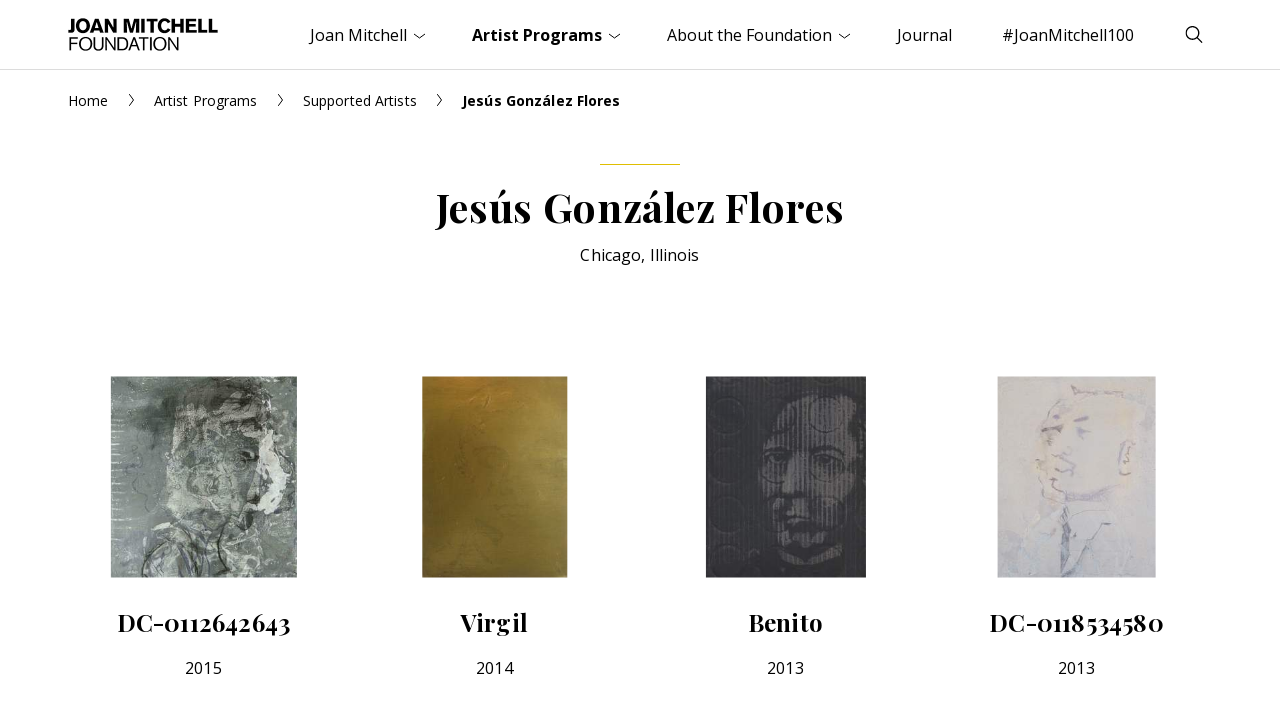

--- FILE ---
content_type: text/html; charset=UTF-8
request_url: https://www.joanmitchellfoundation.org/jes%C3%BAs-gonz%C3%A1lez-flores
body_size: 9011
content:
                <!doctype html>
<html lang="en">

    <head>
                    <!-- Google tag (gtag.js) -->
            <script async src="https://www.googletagmanager.com/gtag/js?id=G-2GM0CPHDBY" type="7cf79737df407228c14daca5-text/javascript"></script>
            <script type="7cf79737df407228c14daca5-text/javascript">
                window.dataLayer = window.dataLayer || [];
                function gtag(){dataLayer.push(arguments);}
                gtag('js', new Date());
                gtag('config', 'G-2GM0CPHDBY');
            </script>
                <meta charset="utf-8">
        <meta name="viewport" content="width=device-width,initial-scale=1.0">
        <link rel="apple-touch-icon" sizes="180x180" href="/apple-touch-icon.png">
        <link rel="icon" type="image/png" sizes="32x32" href="/favicon-32x32.png">
        <link rel="icon" type="image/png" sizes="16x16" href="/favicon-16x16.png">
        <link rel="shortcut icon" href="/favicon.ico">
        <link rel="manifest" href="/site.webmanifest">
        <link rel="stylesheet" href="/assets/main.css?id=aec01962f78d65839cb7">
                        <script src="https://platform-api.sharethis.com/js/sharethis.js#property=646fa16ca660b80019d55d43&product=inline-share-buttons" async="async" type="7cf79737df407228c14daca5-text/javascript"></script>
    <title>Jesús González Flores | Joan Mitchell Foundation</title><meta name="description" content="Jesús González Flores was awarded an MFA Grant upon graduating from School of the Art Institute of Chicago.">
<meta name="referrer" content="no-referrer-when-downgrade">
<meta name="robots" content="all">
<meta content="133626328055" property="fb:profile_id">
<meta content="en_US" property="og:locale">
<meta content="Joan Mitchell Foundation" property="og:site_name">
<meta content="website" property="og:type">
<meta content="https://www.joanmitchellfoundation.org/jesús-gonzález-flores" property="og:url">
<meta content="Jesús González Flores" property="og:title">
<meta content="Jesús González Flores was awarded an MFA Grant upon graduating from School of the Art Institute of Chicago." property="og:description">
<meta content="https://www.joanmitchellfoundation.org/uploads/artwork/mitchell/_1200x630_crop_center-center_82_none/0003-1962-Lucky_Seven-Joan-Mitchell.jpg?mtime=1616614169" property="og:image">
<meta content="1200" property="og:image:width">
<meta content="630" property="og:image:height">
<meta content="https://vimeo.com/joanmitchellfdn" property="og:see_also">
<meta content="https://www.linkedin.com/company/joan-mitchell-foundation" property="og:see_also">
<meta content="https://www.facebook.com/joanmitchellfdn" property="og:see_also">
<meta content="https://www.instagram.com/joanmitchellfdn" property="og:see_also">
<meta name="twitter:card" content="summary_large_image">
<meta name="twitter:site" content="@joanmitchellfdn">
<meta name="twitter:creator" content="@joanmitchellfdn">
<meta name="twitter:title" content="Jesús González Flores">
<meta name="twitter:description" content="Jesús González Flores was awarded an MFA Grant upon graduating from School of the Art Institute of Chicago.">
<meta name="twitter:image" content="https://www.joanmitchellfoundation.org/uploads/artwork/mitchell/_800x418_crop_center-center_82_none/0003-1962-Lucky_Seven-Joan-Mitchell.jpg?mtime=1616614169">
<meta name="twitter:image:width" content="800">
<meta name="twitter:image:height" content="418">
<link href="https://www.joanmitchellfoundation.org/jesús-gonzález-flores" rel="canonical">
<link href="https://www.joanmitchellfoundation.org/" rel="home"></head>

    <body class="jesús-gonzález-flores-is-active artist-programs-is-active">
    
        <header>
            <div class="wrapper cleared">
                <a href="/" class="header-logo"><img src="/assets/images/logo.png" width="300" height="66" alt="Joan Mitchell Foundation"></a>
                <a href="#navigation" class="toggle-menu hamburger hamburger--slider" aria-expanded="false" aria-controls="navigation">
                    <span class="hamburger-box"><span class="hamburger-inner"></span></span>
                    <span class="seo">Menu</span>
                </a>
                <a href="#search-form" class="toggle-search" aria-expanded="false" aria-controls="search-form">
                    <svg class="open" xmlns="http://www.w3.org/2000/svg" width="10" height="10" viewBox="0 0 40 40"><title>Search</title><path d="M26.804 29.01c-2.832 2.34-6.465 3.746-10.426 3.746C7.333 32.756 0 25.424 0 16.378 0 7.333 7.333 0 16.378 0c9.046 0 16.378 7.333 16.378 16.378 0 3.96-1.406 7.594-3.746 10.426l10.534 10.534c.607.607.61 1.59-.004 2.202-.61.61-1.597.61-2.202.004L26.804 29.01zm-10.426.627c7.323 0 13.26-5.936 13.26-13.26 0-7.32-5.937-13.257-13.26-13.257C9.056 3.12 3.12 9.056 3.12 16.378c0 7.323 5.936 13.26 13.258 13.26z"></path></svg>
                    <svg class="close" xmlns="http://www.w3.org/2000/svg" width="10" height="10" viewBox="0 0 20 20"><path d="M8.114 10L.944 2.83 0 1.885 1.886 0l.943.943L10 8.113l7.17-7.17.944-.943L20 1.886l-.943.943-7.17 7.17 7.17 7.17.943.944L18.114 20l-.943-.943-7.17-7.17-7.17 7.17-.944.943L0 18.114l.943-.943L8.113 10z"></path></svg>
                </a>
                                    <nav id="navigation" class="header-nav" aria-hidden="true" aria-label="Main Navigation">
                        <ul>
                                                                                                                                                                    <li id="level1-joan-mitchell" class="level1 has-children">
                                            <a href="https://www.joanmitchellfoundation.org/joan-mitchell" aria-expanded="false" aria-controls="nav-joan-mitchell">Joan Mitchell <svg width="11px" height="6px" viewBox="0 0 11 6" version="1.1" xmlns="http://www.w3.org/2000/svg" xmlns:xlink="http://www.w3.org/1999/xlink"><g stroke="none" stroke-width="1" fill="none" fill-rule="evenodd" stroke-linecap="round" stroke-linejoin="round"><g transform="translate(-1278.000000, -33.000000)" stroke="#000000"><polyline points="1278 34 1283.5 38 1289 34"></polyline></g></g></svg></a>
                                                                                                                        <ul id="nav-joan-mitchell" aria-hidden="true">
                                                                                                    <li class="level2"><a href="https://www.joanmitchellfoundation.org/joan-mitchell">Overview</a></li>
                                                                                                                                                                                                                                                                                                            <li class="level2">
                                                                                                                            <a href="https://www.joanmitchellfoundation.org/joan-mitchell/biography">Biography</a>
                                                                                                                    </li>
                                                                                                                                                                                                                                                                                                                                                                                                                        <li class="level2">
                                                                                                                            <a href="https://www.joanmitchellfoundation.org/joan-mitchell/artwork">Artwork</a>
                                                                                                                    </li>
                                                                                                                                                                                                                                                                                                                                                                                                                                                                                                                            <li class="level2">
                                                                                                                            <a href="https://www.joanmitchellfoundation.org/joan-mitchell/exhibitions-collections">Exhibitions &amp; Public Collections</a>
                                                                                                                    </li>
                                                                                                                                                                                                                                                                                                                                                                                                                        <li class="level2">
                                                                                                                            <a href="https://www.joanmitchellfoundation.org/joan-mitchell/archives-research">Archives &amp; Research</a>
                                                                                                                    </li>
                                                                                                                                                                                                                <li class="level2">
                                                                                                                            <a href="https://www.joanmitchellfoundation.org/joan-mitchell/citations">Books &amp; Media</a>
                                                                                                                    </li>
                                                                                                                                                                                                                <li class="level2">
                                                                                                                            <a href="https://www.joanmitchellfoundation.org/joan-mitchell/rights-reproductions">Rights &amp; Reproductions</a>
                                                                                                                    </li>
                                                                                                                                                                                                                <li class="level2">
                                                                                                                            <a href="https://www.joanmitchellfoundation.org/joan-mitchell/catalogue-raisonne">Catalogue Raisonné</a>
                                                                                                                    </li>
                                                                                                                                                </ul>
                                                                           </li>
                                                                                                                                                                        <li id="level1-artist-programs" class="level1 has-children">
                                            <a href="https://www.joanmitchellfoundation.org/artist-programs" aria-expanded="false" aria-controls="nav-artist-programs">Artist Programs <svg width="11px" height="6px" viewBox="0 0 11 6" version="1.1" xmlns="http://www.w3.org/2000/svg" xmlns:xlink="http://www.w3.org/1999/xlink"><g stroke="none" stroke-width="1" fill="none" fill-rule="evenodd" stroke-linecap="round" stroke-linejoin="round"><g transform="translate(-1278.000000, -33.000000)" stroke="#000000"><polyline points="1278 34 1283.5 38 1289 34"></polyline></g></g></svg></a>
                                                                                                                        <ul id="nav-artist-programs" aria-hidden="true">
                                                                                                    <li class="level2"><a href="https://www.joanmitchellfoundation.org/artist-programs">Overview</a></li>
                                                                                                                                                                                                                                                                <li class="level2"><a href="https://www.joanmitchellfoundation.org/joan-mitchell-fellowship">Joan Mitchell Fellowship</a></li>
                                                                                                            <li class="level2"><a href="https://www.joanmitchellfoundation.org/residencies">Residencies in New Orleans</a></li>
                                                                                                            <li class="level2"><a href="https://www.joanmitchellfoundation.org/creating-a-living-legacy">Creating a Living Legacy (CALL)</a></li>
                                                                                                            <li class="level2"><a href="https://www.joanmitchellfoundation.org/guides">Legacy Planning Guides</a></li>
                                                                                                            <li class="level2"><a href="https://www.joanmitchellfoundation.org/supported-artists">Supported Artists</a></li>
                                                                                                                                                                                                                                                                                                                                                                                                                                                                                                                                                                                                                                                                                                                                                                                                                                                                                                                                                                            </ul>
                                                                           </li>
                                                                                                                                                                        <li id="level1-about" class="level1 has-children">
                                            <a href="https://www.joanmitchellfoundation.org/about" aria-expanded="false" aria-controls="nav-about">About the Foundation <svg width="11px" height="6px" viewBox="0 0 11 6" version="1.1" xmlns="http://www.w3.org/2000/svg" xmlns:xlink="http://www.w3.org/1999/xlink"><g stroke="none" stroke-width="1" fill="none" fill-rule="evenodd" stroke-linecap="round" stroke-linejoin="round"><g transform="translate(-1278.000000, -33.000000)" stroke="#000000"><polyline points="1278 34 1283.5 38 1289 34"></polyline></g></g></svg></a>
                                                                                                                        <ul id="nav-about" aria-hidden="true">
                                                                                                    <li class="level2"><a href="https://www.joanmitchellfoundation.org/about">Overview</a></li>
                                                                                                                                                                                                                                                                                                            <li class="level2">
                                                                                                                            <a href="https://www.joanmitchellfoundation.org/about/joan-mitchell-center">Joan Mitchell Center</a>
                                                                                                                    </li>
                                                                                                                                                                                                                <li class="level2">
                                                                                                                            <a href="https://www.joanmitchellfoundation.org/about/events">Events</a>
                                                                                                                    </li>
                                                                                                                                                                                                                <li class="level2">
                                                                                                                            <a href="https://www.joanmitchellfoundation.org/about/board-staff">Staff &amp; Board</a>
                                                                                                                    </li>
                                                                                                                                                                                                                <li class="level2">
                                                                                                                            <a href="https://www.joanmitchellfoundation.org/about/history">History</a>
                                                                                                                    </li>
                                                                                                                                                                                                                <li class="level2">
                                                                                                                            <a href="https://www.joanmitchellfoundation.org/about/jobs">Jobs</a>
                                                                                                                    </li>
                                                                                                                                                                                                                <li class="level2">
                                                                                                                            <a href="https://www.joanmitchellfoundation.org/about/how-we-work">How We Work</a>
                                                                                                                    </li>
                                                                                                                                                                                                                                                                                                                                                                                                                                                                                                                                                                                                                                <li class="level2">
                                                                                                                            <a href="https://www.joanmitchellfoundation.org/about/strategic-plan-2020-2024">Strategic Plan 2020–2024</a>
                                                                                                                    </li>
                                                                                                                                                </ul>
                                                                           </li>
                                                                                                                                                                        <li id="level1-journal" class="level1">
                                            <a href="https://www.joanmitchellfoundation.org/journal">Journal</a>
                                                                                                                </li>
                                                                                                                                                                        <li id="level1-mitchell100" class="level1">
                                            <a href="https://www.joanmitchellfoundation.org/mitchell100">#JoanMitchell100</a>
                                                                                                                </li>
                                                                                    </ul>
                    </nav>
                            </div><!-- /.wrapper -->
            <div id="search-form" class="header-search" aria-hidden="true" aria-label="Search">
                <div class="wrapper cleared">
                    <form action="#" novalidate>
                        <fieldset>
                            <label for="keywords" class="seo">Search</label>
                            <input type="text" name="keywords" id="keywords" placeholder="Enter your search term...">
                            <button type="submit"><svg xmlns="http://www.w3.org/2000/svg" width="10" height="10" viewBox="0 0 40 40"><title>Search</title><path d="M26.804 29.01c-2.832 2.34-6.465 3.746-10.426 3.746C7.333 32.756 0 25.424 0 16.378 0 7.333 7.333 0 16.378 0c9.046 0 16.378 7.333 16.378 16.378 0 3.96-1.406 7.594-3.746 10.426l10.534 10.534c.607.607.61 1.59-.004 2.202-.61.61-1.597.61-2.202.004L26.804 29.01zm-10.426.627c7.323 0 13.26-5.936 13.26-13.26 0-7.32-5.937-13.257-13.26-13.257C9.056 3.12 3.12 9.056 3.12 16.378c0 7.323 5.936 13.26 13.258 13.26z"></path></svg></button>
                        </fieldset>
                    </form>
                </div><!-- /.wrapper -->
            </div><!-- /.header-search -->
        </header>
        
        <div class="content cleared" role="main">
                        
    <div class="breadcrumb">
    <div class="wrapper cleared">
        <p>

            <a href="/">Home</a>
            <svg width="5px" height="12px" viewBox="0 0 5 12" version="1.1" xmlns="http://www.w3.org/2000/svg" xmlns:xlink="http://www.w3.org/1999/xlink"><g stroke="none" stroke-width="1" fill="none" fill-rule="evenodd" stroke-linecap="round" stroke-linejoin="round"><g transform="translate(-68.000000, -24.000000)" stroke="#000000"><g transform="translate(70.500000, 30.000000) scale(-1, 1) translate(-70.500000, -30.000000) translate(68.000000, 24.000000)"><polyline points="4.5 0.5 0.5 6 4.5 11.5"></polyline></g></g></g></svg>
            
            
            
                                                                                            <a href="https://www.joanmitchellfoundation.org/artist-programs">Artist Programs</a>
                        <svg width="5px" height="12px" viewBox="0 0 5 12" version="1.1" xmlns="http://www.w3.org/2000/svg" xmlns:xlink="http://www.w3.org/1999/xlink"><g stroke="none" stroke-width="1" fill="none" fill-rule="evenodd" stroke-linecap="round" stroke-linejoin="round"><g transform="translate(-68.000000, -24.000000)" stroke="#000000"><g transform="translate(70.500000, 30.000000) scale(-1, 1) translate(-70.500000, -30.000000) translate(68.000000, 24.000000)"><polyline points="4.5 0.5 0.5 6 4.5 11.5"></polyline></g></g></g></svg>
                                                                                    <a href="https://www.joanmitchellfoundation.org/supported-artists">Supported Artists</a>
                        <svg width="5px" height="12px" viewBox="0 0 5 12" version="1.1" xmlns="http://www.w3.org/2000/svg" xmlns:xlink="http://www.w3.org/1999/xlink"><g stroke="none" stroke-width="1" fill="none" fill-rule="evenodd" stroke-linecap="round" stroke-linejoin="round"><g transform="translate(-68.000000, -24.000000)" stroke="#000000"><g transform="translate(70.500000, 30.000000) scale(-1, 1) translate(-70.500000, -30.000000) translate(68.000000, 24.000000)"><polyline points="4.5 0.5 0.5 6 4.5 11.5"></polyline></g></g></g></svg>
                                                            
                        
                        
                                                                    
                        
            
                            <strong>Jesús González Flores</strong>
            
        </p>
    </div><!-- /.wrapper -->
</div><!-- /.breadcrumb -->    
    <div class="page-title">
        <div class="wrapper cleared">
            <h1>Jesús González Flores</h1>
                                                <div class="intro">
                        <p>
                            Chicago, Illinois
                                                    </p>
                    </div><!-- /.intro -->
                                    </div><!-- /.wrapper -->
    </div><!-- /.page-title -->
    
        <div class="module module--cards">
        <div class="wrapper cleared">
            <div class="cards">
                                                                                <div class="card artwork row4">
                            <a href="/uploads/artwork/supported-artists/JMCAIR-2016-1-GonzalezFlores_J_image3.jpg" class="lightbox card-link" title="Jesús González Flores, <em>DC-0112642643</em>, 2015. Oil, crayon, acrylic on black fabric, 24 x 20 inches. ">
                                <figure>
                                                                            <img class="js-lazy-load lazyload"
                                            src="[data-uri]" 
                                            data-src="/uploads/artwork/supported-artists/_AUTOx300_crop_center-center_65_none/JMCAIR-2016-1-GonzalezFlores_J_image3.jpg"
                                            data-srcset="
                                                /uploads/artwork/supported-artists/_AUTOx300_crop_center-center_65_none/JMCAIR-2016-1-GonzalezFlores_J_image3.jpg 1x,
                                                /uploads/artwork/supported-artists/_AUTOx600_crop_center-center_65_none/JMCAIR-2016-1-GonzalezFlores_J_image3.jpg 2x
                                            "
                                            alt=""
                                        >
                                                                    </figure>
                                <div class="text">
                                                                                                                <h2>DC-0112642643</h2>
                                                                                                                <p>
                                            2015
                                                                                                                                                                                </p>
                                                                    </div><!-- /.text -->
                            </a>
                        </div><!-- /.card -->
                                                                                                    <div class="card artwork row4">
                            <a href="/uploads/artwork/supported-artists/JMCAIR-2016-1-gonzalezFlores_J_image6.jpg" class="lightbox card-link" title="Jesús González Flores, <em>Virgil</em>, 2014. Oil &amp; acrylic on cardboard, 14 x 10 inches. ">
                                <figure>
                                                                            <img class="js-lazy-load lazyload"
                                            src="[data-uri]" 
                                            data-src="/uploads/artwork/supported-artists/_AUTOx300_crop_center-center_65_none/JMCAIR-2016-1-gonzalezFlores_J_image6.jpg"
                                            data-srcset="
                                                /uploads/artwork/supported-artists/_AUTOx300_crop_center-center_65_none/JMCAIR-2016-1-gonzalezFlores_J_image6.jpg 1x,
                                                /uploads/artwork/supported-artists/_AUTOx600_crop_center-center_65_none/JMCAIR-2016-1-gonzalezFlores_J_image6.jpg 2x
                                            "
                                            alt=""
                                        >
                                                                    </figure>
                                <div class="text">
                                                                                                                <h2>Virgil</h2>
                                                                                                                <p>
                                            2014
                                                                                                                                                                                </p>
                                                                    </div><!-- /.text -->
                            </a>
                        </div><!-- /.card -->
                                                                                                    <div class="card artwork row4">
                            <a href="/uploads/artwork/supported-artists/JMCAIR-2016-1-GonzalezFlores_J_image5.jpg" class="lightbox card-link" title="Jesús González Flores, <em>Benito</em>, 2013. Oil on cardboard, 13 x 12 inches. ">
                                <figure>
                                                                            <img class="js-lazy-load lazyload"
                                            src="[data-uri]" 
                                            data-src="/uploads/artwork/supported-artists/_AUTOx300_crop_center-center_65_none/JMCAIR-2016-1-GonzalezFlores_J_image5.jpg"
                                            data-srcset="
                                                /uploads/artwork/supported-artists/_AUTOx300_crop_center-center_65_none/JMCAIR-2016-1-GonzalezFlores_J_image5.jpg 1x,
                                                /uploads/artwork/supported-artists/_AUTOx600_crop_center-center_65_none/JMCAIR-2016-1-GonzalezFlores_J_image5.jpg 2x
                                            "
                                            alt=""
                                        >
                                                                    </figure>
                                <div class="text">
                                                                                                                <h2>Benito</h2>
                                                                                                                <p>
                                            2013
                                                                                                                                                                                </p>
                                                                    </div><!-- /.text -->
                            </a>
                        </div><!-- /.card -->
                                                                                                    <div class="card artwork row4">
                            <a href="/uploads/artwork/supported-artists/JMCAIR-2016-1-GonzalezFlores_J_image1.jpg" class="lightbox card-link" title="Jesús González Flores, <em>DC-0118534580</em>, 2013. Oil, graphite, crayon &amp; acrylic on cheesecloth, 12 x 9 inches. ">
                                <figure>
                                                                            <img class="js-lazy-load lazyload"
                                            src="[data-uri]" 
                                            data-src="/uploads/artwork/supported-artists/_AUTOx300_crop_center-center_65_none/JMCAIR-2016-1-GonzalezFlores_J_image1.jpg"
                                            data-srcset="
                                                /uploads/artwork/supported-artists/_AUTOx300_crop_center-center_65_none/JMCAIR-2016-1-GonzalezFlores_J_image1.jpg 1x,
                                                /uploads/artwork/supported-artists/_AUTOx600_crop_center-center_65_none/JMCAIR-2016-1-GonzalezFlores_J_image1.jpg 2x
                                            "
                                            alt=""
                                        >
                                                                    </figure>
                                <div class="text">
                                                                                                                <h2>DC-0118534580</h2>
                                                                                                                <p>
                                            2013
                                                                                                                                                                                </p>
                                                                    </div><!-- /.text -->
                            </a>
                        </div><!-- /.card -->
                                                                                                    <div class="card artwork row4">
                            <a href="/uploads/artwork/supported-artists/MFA2009-Flores-8-8161.jpg" class="lightbox card-link" title="Jesús González Flores, <em>8161</em>, 2009. Oil on linen, 30 x 24 inches. ">
                                <figure>
                                                                            <img class="js-lazy-load lazyload"
                                            src="[data-uri]" 
                                            data-src="/uploads/artwork/supported-artists/_AUTOx300_crop_center-center_65_none/MFA2009-Flores-8-8161.jpg"
                                            data-srcset="
                                                /uploads/artwork/supported-artists/_AUTOx300_crop_center-center_65_none/MFA2009-Flores-8-8161.jpg 1x,
                                                /uploads/artwork/supported-artists/_AUTOx600_crop_center-center_65_none/MFA2009-Flores-8-8161.jpg 2x
                                            "
                                            alt=""
                                        >
                                                                    </figure>
                                <div class="text">
                                                                                                                <h2>8161</h2>
                                                                                                                <p>
                                            2009
                                                                                                                                                                                </p>
                                                                    </div><!-- /.text -->
                            </a>
                        </div><!-- /.card -->
                                                                                                    <div class="card artwork row4">
                            <a href="/uploads/artwork/supported-artists/MFA2009-Flores-7-7522.jpg" class="lightbox card-link" title="Jesús González Flores, <em>7522</em>, 2009. Oil on linen, 30 x 24 inches. ">
                                <figure>
                                                                            <img class="js-lazy-load lazyload"
                                            src="[data-uri]" 
                                            data-src="/uploads/artwork/supported-artists/_AUTOx300_crop_center-center_65_none/MFA2009-Flores-7-7522.jpg"
                                            data-srcset="
                                                /uploads/artwork/supported-artists/_AUTOx300_crop_center-center_65_none/MFA2009-Flores-7-7522.jpg 1x,
                                                /uploads/artwork/supported-artists/_AUTOx600_crop_center-center_65_none/MFA2009-Flores-7-7522.jpg 2x
                                            "
                                            alt=""
                                        >
                                                                    </figure>
                                <div class="text">
                                                                                                                <h2>7522</h2>
                                                                                                                <p>
                                            2009
                                                                                                                                                                                </p>
                                                                    </div><!-- /.text -->
                            </a>
                        </div><!-- /.card -->
                                                                                                    <div class="card artwork row4">
                            <a href="/uploads/artwork/supported-artists/MFA2009-Flores-4-4577.jpg" class="lightbox card-link" title="Jesús González Flores, <em>4577</em>, 2009. Oil on linen, 30 x 24 inches. ">
                                <figure>
                                                                            <img class="js-lazy-load lazyload"
                                            src="[data-uri]" 
                                            data-src="/uploads/artwork/supported-artists/_AUTOx300_crop_center-center_65_none/MFA2009-Flores-4-4577.jpg"
                                            data-srcset="
                                                /uploads/artwork/supported-artists/_AUTOx300_crop_center-center_65_none/MFA2009-Flores-4-4577.jpg 1x,
                                                /uploads/artwork/supported-artists/_AUTOx600_crop_center-center_65_none/MFA2009-Flores-4-4577.jpg 2x
                                            "
                                            alt=""
                                        >
                                                                    </figure>
                                <div class="text">
                                                                                                                <h2>4577</h2>
                                                                                                                <p>
                                            2009
                                                                                                                                                                                </p>
                                                                    </div><!-- /.text -->
                            </a>
                        </div><!-- /.card -->
                                                                                                    <div class="card artwork row4">
                            <a href="/uploads/artwork/supported-artists/MFA2009-Flores-1-1191.jpg" class="lightbox card-link" title="Jesús González Flores, <em>1191</em>, 2009. Oil on linen, 30 x 24 inches. ">
                                <figure>
                                                                            <img class="js-lazy-load lazyload"
                                            src="[data-uri]" 
                                            data-src="/uploads/artwork/supported-artists/_AUTOx300_crop_center-center_65_none/MFA2009-Flores-1-1191.jpg"
                                            data-srcset="
                                                /uploads/artwork/supported-artists/_AUTOx300_crop_center-center_65_none/MFA2009-Flores-1-1191.jpg 1x,
                                                /uploads/artwork/supported-artists/_AUTOx600_crop_center-center_65_none/MFA2009-Flores-1-1191.jpg 2x
                                            "
                                            alt=""
                                        >
                                                                    </figure>
                                <div class="text">
                                                                                                                <h2>1191</h2>
                                                                                                                <p>
                                            2009
                                                                                                                                                                                </p>
                                                                    </div><!-- /.text -->
                            </a>
                        </div><!-- /.card -->
                                                </div><!-- /.cards -->
            <p class="caption">Artworks shown are selected from works submitted by the artist in their grant or residency application. All works are copyright of the artist or artist’s estate.</p>
        </div><!-- /.wrapper -->
    </div><!-- /.module-cards -->

        <div class="module module--striped module--artist two-cols no-photo">
        <div class="wrapper cleared">

            <h2 class="module-title">About Jesús González Flores</h2>

                        
            <div class="right">
    <div class="slimmed">
    
                    <div class="module module--text">
                <p>Jesús González Flores was awarded an MFA Grant upon graduating from School of the Art Institute of Chicago.</p>
            </div><!-- /.module-text -->
                
                    <div class="module module--tombstones people centered">
                <div class="tombstones">
                                            <div class="tombstone">
                            <h2 class="h4">Program Participation</h2>
                                                                                                <p>MFA Grant, 2009</p>
                                                                                                                                <p>Joan Mitchell Center Residency, 2016</p>
                                                                                    </div><!-- /.tombstone -->
                                                        </div><!-- /.tombstones -->
            </div><!-- /.module-tombstones -->
                
            
    </div><!-- /.slimmed -->                
</div><!-- /.right -->            
        </div><!-- /.wrapper -->
    </div><!-- /.two-cols -->

        <div class="module module--cards module--striped">
        <div class="wrapper cleared">
            <h2 class="module-title">Related Journal Entries</h2>
            <div class="cards">
                                    <div class="card">
                        <a href="https://www.joanmitchellfoundation.org/journal/announcing-the-joan-mitchell-center-2016-artists-in-residence" class="card-link">
                                                                                        <figure>
                                    <img class="js-lazy-load lazyload"
                                        src="[data-uri]" 
                                        data-src="/uploads/journal/_300x300_crop_center-center_65_none/JMC-AIR-2016-Thumbnailsupdate.png"
                                        data-srcset="
                                            /uploads/journal/_300x300_crop_center-center_65_none/JMC-AIR-2016-Thumbnailsupdate.png 1x,
                                            /uploads/journal/_600x600_crop_center-center_65_none/JMC-AIR-2016-Thumbnailsupdate.png 2x
                                        "
                                        alt=""
                                    >
                                </figure>
                                                        <div class="text">
                                <p class="caption"><time datetime="2016-02-15">February 15, 2016</time></p>
                                <h3>Announcing the Joan Mitchell Center 2016 Artists-in-Residence</h3>
                                <p class="caption">
                                                                            The Joan Mitchell Center on Bayou Road is pleased to announce the artists select...
                                                                    </p>
                            </div><!-- /.text -->
                        </a>
                    </div><!-- /.card -->
                            </div><!-- /.cards -->
        </div><!-- /.wrapper -->
    </div><!-- /.module-cards -->
    
        </div><!-- /.content --> 
        
        <footer id="footer">
            <div class="wrapper cleared">
                <a href="/" class="footer-logo"><img src="/assets/images/logo.png" width="300" height="66" alt="Joan Mitchell Foundation"></a>
                <div class="footer-nav-flex">
                                            <nav class="footer-nav" aria-label="Footer Navigation">
                            <ul>
                                                                                                                                                                                        <li class="level1">
                                                <a href="https://www.joanmitchellfoundation.org/joan-mitchell">Joan Mitchell <svg width="6px" height="10px" viewBox="0 0 6 10" version="1.1" xmlns="http://www.w3.org/2000/svg" xmlns:xlink="http://www.w3.org/1999/xlink"><g stroke="none" stroke-width="1" fill="none" fill-rule="evenodd" stroke-linecap="round" stroke-linejoin="round"><g transform="translate(-124.000000, -112.000000)" stroke="#000000"><g transform="translate(125.000000, 112.000000)"><polyline points="0 0 4 5 0 10"></polyline></g></g></g></svg></a>
                                                                                                                                    <ul>
                                                                                                                                                                                                                                                                                <li class="level2">
                                                                                                                                    <a href="https://www.joanmitchellfoundation.org/joan-mitchell/biography">Biography</a>
                                                                                                                            </li>
                                                                                                                                                                                                                                                                                                                                                                                                                                                        <li class="level2">
                                                                                                                                    <a href="https://www.joanmitchellfoundation.org/joan-mitchell/artwork">Artwork</a>
                                                                                                                            </li>
                                                                                                                                                                                                                                                                                                                                                                                                                                                                                                                                                                    <li class="level2">
                                                                                                                                    <a href="https://www.joanmitchellfoundation.org/joan-mitchell/exhibitions-collections">Exhibitions &amp; Public Collections</a>
                                                                                                                            </li>
                                                                                                                                                                                                                                                                                                                                                                                                                                                        <li class="level2">
                                                                                                                                    <a href="https://www.joanmitchellfoundation.org/joan-mitchell/archives-research">Archives &amp; Research</a>
                                                                                                                            </li>
                                                                                                                                                                                                                                <li class="level2">
                                                                                                                                    <a href="https://www.joanmitchellfoundation.org/joan-mitchell/citations">Books &amp; Media</a>
                                                                                                                            </li>
                                                                                                                                                                                                                                <li class="level2">
                                                                                                                                    <a href="https://www.joanmitchellfoundation.org/joan-mitchell/rights-reproductions">Rights &amp; Reproductions</a>
                                                                                                                            </li>
                                                                                                                                                                                                                                <li class="level2">
                                                                                                                                    <a href="https://www.joanmitchellfoundation.org/joan-mitchell/catalogue-raisonne">Catalogue Raisonné</a>
                                                                                                                            </li>
                                                                                                                                                            </ul>
                                                                                   </li>
                                                                                                                                                                                            <li class="level1">
                                                <a href="https://www.joanmitchellfoundation.org/artist-programs">Artist Programs <svg width="6px" height="10px" viewBox="0 0 6 10" version="1.1" xmlns="http://www.w3.org/2000/svg" xmlns:xlink="http://www.w3.org/1999/xlink"><g stroke="none" stroke-width="1" fill="none" fill-rule="evenodd" stroke-linecap="round" stroke-linejoin="round"><g transform="translate(-124.000000, -112.000000)" stroke="#000000"><g transform="translate(125.000000, 112.000000)"><polyline points="0 0 4 5 0 10"></polyline></g></g></g></svg></a>
                                                                                                                                    <ul>
                                                                                                                                                                                                                                <li class="level2"><a href="https://www.joanmitchellfoundation.org/joan-mitchell-fellowship">Joan Mitchell Fellowship</a></li>
                                                                                                                    <li class="level2"><a href="https://www.joanmitchellfoundation.org/residencies">Residencies in New Orleans</a></li>
                                                                                                                    <li class="level2"><a href="https://www.joanmitchellfoundation.org/creating-a-living-legacy">Creating a Living Legacy (CALL)</a></li>
                                                                                                                    <li class="level2"><a href="https://www.joanmitchellfoundation.org/guides">Legacy Planning Guides</a></li>
                                                                                                                    <li class="level2"><a href="https://www.joanmitchellfoundation.org/supported-artists">Supported Artists</a></li>
                                                                                                                                                                                                                                                                                                                                                                                                                                                                                                                                                                                                                                                                                                                                                                                                                                                                                                                                                                                                                                                        </ul>
                                                                                   </li>
                                                                                                                                                                                            <li class="level1">
                                                <a href="https://www.joanmitchellfoundation.org/about">About the Foundation <svg width="6px" height="10px" viewBox="0 0 6 10" version="1.1" xmlns="http://www.w3.org/2000/svg" xmlns:xlink="http://www.w3.org/1999/xlink"><g stroke="none" stroke-width="1" fill="none" fill-rule="evenodd" stroke-linecap="round" stroke-linejoin="round"><g transform="translate(-124.000000, -112.000000)" stroke="#000000"><g transform="translate(125.000000, 112.000000)"><polyline points="0 0 4 5 0 10"></polyline></g></g></g></svg></a>
                                                                                                                                    <ul>
                                                                                                                                                                                                                                                                                <li class="level2">
                                                                                                                                    <a href="https://www.joanmitchellfoundation.org/about/joan-mitchell-center">Joan Mitchell Center</a>
                                                                                                                            </li>
                                                                                                                                                                                                                                <li class="level2">
                                                                                                                                    <a href="https://www.joanmitchellfoundation.org/about/events">Events</a>
                                                                                                                            </li>
                                                                                                                                                                                                                                <li class="level2">
                                                                                                                                    <a href="https://www.joanmitchellfoundation.org/about/board-staff">Staff &amp; Board</a>
                                                                                                                            </li>
                                                                                                                                                                                                                                <li class="level2">
                                                                                                                                    <a href="https://www.joanmitchellfoundation.org/about/history">History</a>
                                                                                                                            </li>
                                                                                                                                                                                                                                <li class="level2">
                                                                                                                                    <a href="https://www.joanmitchellfoundation.org/about/jobs">Jobs</a>
                                                                                                                            </li>
                                                                                                                                                                                                                                <li class="level2">
                                                                                                                                    <a href="https://www.joanmitchellfoundation.org/about/how-we-work">How We Work</a>
                                                                                                                            </li>
                                                                                                                                                                                                                                                                                                                                                                                                                                                                                                                                                                                                                                                                                <li class="level2">
                                                                                                                                    <a href="https://www.joanmitchellfoundation.org/about/strategic-plan-2020-2024">Strategic Plan 2020–2024</a>
                                                                                                                            </li>
                                                                                                                                                            </ul>
                                                                                   </li>
                                                                                                </ul>
                        </nav>
                        <div class="footer-contact">
                                                                                        <p><a href="https://www.joanmitchellfoundation.org/contact">Contact <svg width="6px" height="10px" viewBox="0 0 6 10" version="1.1" xmlns="http://www.w3.org/2000/svg" xmlns:xlink="http://www.w3.org/1999/xlink"><g stroke="none" stroke-width="1" fill="none" fill-rule="evenodd" stroke-linecap="round" stroke-linejoin="round"><g transform="translate(-124.000000, -112.000000)" stroke="#000000"><g transform="translate(125.000000, 112.000000)"><polyline points="0 0 4 5 0 10"></polyline></g></g></g></svg></a></p>
                                                                                                                    <p>
                                    Joan Mitchell Foundation<br>
                                    137 W. 25th Street, 2nd Floor<br>
                                    New York, NY 10001
                                                                            <br><a href="tel:(212)524-0100">(212) 524-0100</a>
                                                                                                                <br><a href="/cdn-cgi/l/email-protection#d1b8bfb7be91bbbeb0bfbcb8a5b2b9b4bdbdb7bea4bfb5b0a5b8bebfffbea3b6"><span class="__cf_email__" data-cfemail="a8c1c6cec7e8c2c7c9c6c5c1dccbc0cdc4c4cec7ddc6ccc9dcc1c7c686c7dacf">[email&#160;protected]</span></a>
                                                                                                                <br>Office hours: Monday–Friday, 10am–6pm ET
                                                                    </p>
                                                                                                                    <p>
                                    Joan Mitchell Center<br>
                                    2275 Bayou Road<br>
                                    New Orleans, LA 70119
                                                                            <br><a href="tel:(504)940-2500">(504) 940-2500</a>
                                                                                                                <br><a href="/cdn-cgi/l/email-protection#7811161e17381217191615110c1b101d14141b1d160c1d0a56170a1f"><span class="__cf_email__" data-cfemail="90f9fef6ffd0fafff1fefdf9e4f3f8f5fcfcf3f5fee4f5e2beffe2f7">[email&#160;protected]</span></a>
                                                                                                                <br>Office hours: Monday–Friday, 9am–5pm CT
                                                                    </p>
                                                                                                                    <ul class="webacc">
                                    <li class="level2"><a href="https://www.joanmitchellfoundation.org/accessibility">Accessibility</a></li>
                                </ul>
                                                    </div><!-- /.footer-contact -->
                                    </div><!-- /.footer-nav-flex -->
                <div class="footer-end">
                    <ul class="footer-social">
                                                    <li>
                                <a href="https://www.instagram.com/joanmitchellfdn">
                                    <svg width="15px" height="15px" viewBox="0 0 15 15" version="1.1" xmlns="http://www.w3.org/2000/svg" xmlns:xlink="http://www.w3.org/1999/xlink"><title>Instagram</title><g stroke="none" stroke-width="1" fill="none" fill-rule="evenodd"><g transform="translate(-274.000000, -1479.000000)" fill="#00ac6f" fill-rule="nonzero"><g transform="translate(274.000000, 1479.000000)"><path d="M7.5,1.35 C9.5,1.35 9.7395,1.3575 10.5305,1.3935 C11.3597866,1.36523794 12.167852,1.65890075 12.7855,2.213 C13.3395993,2.83064796 13.6332621,3.63871341 13.605,4.468 C13.641,5.2605 13.65,5.5 13.65,7.5 C13.65,9.5 13.6425,9.7395 13.6065,10.5305 C13.6347621,11.3597866 13.3410993,12.167852 12.787,12.7855 C12.1693793,13.3396447 11.3612949,13.6333144 10.532,13.605 C9.741,13.641 9.504,13.6485 7.5015,13.6485 C5.499,13.6485 5.262,13.641 4.471,13.605 C3.64171341,13.6332621 2.83364796,13.3395993 2.216,12.7855 C1.66185533,12.1678793 1.36818564,11.3597949 1.3965,10.5305 C1.359,9.7395 1.35,9.5025 1.35,7.5 C1.35,5.4975 1.3575,5.2605 1.3935,4.4695 C1.36523794,3.64021341 1.65890075,2.83214796 2.213,2.2145 C2.83102641,1.66003547 3.6397009,1.36634668 4.4695,1.395 C5.2605,1.359 5.5,1.35 7.5,1.35 M7.5,0 C5.4635,0 5.208,0.0085 4.4075,0.045 C3.23957139,0.0240541399 2.10951391,0.459395333 1.2575,1.2585 C0.458258474,2.11042799 0.0228950145,3.24054328 0.044,4.4085 C0.0085,5.208 0,5.4635 0,7.5 C0,9.5365 0.0085,9.792 0.045,10.5925 C0.0240541399,11.7604286 0.459395333,12.8904861 1.2585,13.7425 C2.11042799,14.5417415 3.24054328,14.977105 4.4085,14.956 C5.2085,14.9925 5.4645,15.001 7.501,15.001 C9.5375,15.001 9.793,14.9925 10.5935,14.956 C11.7614286,14.9769459 12.8914861,14.5416047 13.7435,13.7425 C14.5427415,12.890572 14.978105,11.7604567 14.957,10.5925 C14.9935,9.7925 15.002,9.5365 15.002,7.5 C15.002,5.4635 14.9935,5.208 14.957,4.4075 C14.9779459,3.23957139 14.5426047,2.10951391 13.7435,1.2575 C12.891572,0.458258474 11.7614567,0.0228950145 10.5935,0.044 C9.792,0.0085 9.5365,0 7.5,0 Z"></path><path d="M7.5,3.65 C5.37370371,3.65 3.65,5.37370371 3.65,7.5 C3.65,9.62629629 5.37370371,11.35 7.5,11.35 C9.62629629,11.35 11.35,9.62629629 11.35,7.5 C11.35,5.37370371 9.62629629,3.65 7.5,3.65 Z M7.5,10 C6.11928813,10 5,8.88071187 5,7.5 C5,6.11928813 6.11928813,5 7.5,5 C8.88071187,5 10,6.11928813 10,7.5 C10,8.16304122 9.7366079,8.79892601 9.26776695,9.26776695 C8.79892601,9.7366079 8.16304122,10 7.5,10 Z"></path><circle cx="11.5035" cy="3.4965" r="1"></circle></g></g></g></svg>
                                </a>
                            </li>
                                                                            <li>
                                <a href="https://www.facebook.com/joanmitchellfdn">
                                    <svg width="8px" height="15px" viewBox="0 0 8 15" version="1.1" xmlns="http://www.w3.org/2000/svg" xmlns:xlink="http://www.w3.org/1999/xlink"><title>Facebook</title><g stroke="none" stroke-width="1" fill="none" fill-rule="evenodd"><g transform="translate(-89.000000, -1479.000000)" fill="#00ac6f" fill-rule="nonzero"><g transform="translate(89.000000, 1479.000000)"><path d="M2.23109,15 L2.23109,8.5 L0,8.5 L0,5.5 L2.23109,5.5 L2.23109,3.40499 C2.23109,1.122885 3.67583,0 5.711625,0 C6.68679,0 7.5249,0.0726 7.769145,0.105055 L7.769145,2.48999 L6.35721,2.49063 C5.250035,2.490635 5,3.01675 5,3.788785 L5,5.5 L8,5.5 L7,8.5 L5,8.5 L5,15 L2.23109,15 Z"></path></g></g></g></svg>
                                </a>
                            </li>
                                                                                                    <li>
                                <a href="https://www.linkedin.com/company/joan-mitchell-foundation">
                                    <svg xmlns="http://www.w3.org/2000/svg" width="24" height="24" viewBox="0 0 24 24"><path d="M4.98 3.5c0 1.381-1.11 2.5-2.48 2.5s-2.48-1.119-2.48-2.5c0-1.38 1.11-2.5 2.48-2.5s2.48 1.12 2.48 2.5zm.02 4.5h-5v16h5v-16zm7.982 0h-4.968v16h4.969v-8.399c0-4.67 6.029-5.052 6.029 0v8.399h4.988v-10.131c0-7.88-8.922-7.593-11.018-3.714v-2.155z"/></svg>
                                </a>
                            </li>
                                                
                                                    <li>
                                <a href="https://vimeo.com/joanmitchellfdn">
                                    <svg width="16px" height="15px" viewBox="0 0 16 15" version="1.1" xmlns="http://www.w3.org/2000/svg" xmlns:xlink="http://www.w3.org/1999/xlink"><title>Vimeo</title><g stroke="none" stroke-width="1" fill="none" fill-rule="evenodd"><g transform="translate(-271.000000, -1570.000000)" fill="#00ac6f" fill-rule="nonzero"><g transform="translate(271.000000, 1570.000000)"><path d="M16,3.6 C15.9333333,5.13333333 14.8666667,7.26666667 12.7333333,10 C10.5333333,12.8 8.73333333,14.2666667 7.2,14.2666667 C6.26666667,14.2666667 5.46666667,13.4 4.8,11.6666667 C4.4,10.0666667 3.93333333,8.53333333 3.53333333,6.93333333 C3.06666667,5.2 2.53333333,4.33333333 2,4.33333333 C1.86666667,4.33333333 1.46666667,4.6 0.733333333,5.06666667 L0,4.13333333 C0.8,3.46666667 1.6,2.73333333 2.33333333,2.06666667 C3.4,1.13333333 4.2,0.666666667 4.73333333,0.6 C6,0.466666667 6.73333333,1.33333333 7,3.13333333 C7.33333333,5.06666667 7.53333333,6.33333333 7.66666667,6.8 C8,8.4 8.4,9.26666667 8.86666667,9.26666667 C9.2,9.26666667 9.73333333,8.73333333 10.4,7.66666667 C11.0666667,6.6 11.4,5.8 11.4666667,5.26666667 C11.5333333,4.33333333 11.2,3.86666667 10.4,3.86666667 C10,3.86666667 9.6,3.93333333 9.2,4.13333333 C10,1.53333333 11.4666667,0.333333333 13.7333333,0.4 C15.3333333,0.466666667 16.0666667,1.53333333 16,3.6 Z"></path></g></g></g></svg>
                                </a>
                            </li>
                                            </ul>
                    <div class="ctct-inline-form">
                        <form class="js-cm-form" id="subForm" action="https://www.createsend.com/t/subscribeerror?description=" method="post" data-id="191722FC90141D02184CB1B62AB3DC2609CD94C99A1A350CD4D2F6359EED7E34EC6F7B38C5F5F2A507FB6787ED0D6F758C89B0071A7B0F5AF2CEC265228E51C5">
                            <div class="ctct-form-field">
                                <div>
                                    <label for="fieldEmail" class="ctct-form-text">Enter your email to sign-up for our e-newsletter.</label>
                                    <input autocomplete="Email" aria-label="Email" class="js-cm-email-input qa-input-email" id="fieldEmail" maxlength="200" name="cm-jufljh-jufljh" required="" type="email">
                                </div>
                            </div><!-- /.ctct-form-field -->
                            <fieldset style="position:absolute;top:-9999px;left:-9999px;">
                                <input id="1924121" name="cm-fo-jhillui" type="checkbox" value="1924121" checked="checked"> <!-- Foundation News & Opportunities -->
                                <input id="1924122" name="cm-fo-jhillui" type="checkbox" value="1924122" checked="checked"> <!-- Joan Mitchell News & Exhibitions -->
                                <input id="1924123" name="cm-fo-jhillui" type="checkbox" value="1924123" checked="checked"> <!-- Joan Mitchell Center News & Events -->
                            </fieldset>
                            <button type="submit" class="button button--solid ctct-form-button">Subscribe</button>
                        </form>
                        <script data-cfasync="false" src="/cdn-cgi/scripts/5c5dd728/cloudflare-static/email-decode.min.js"></script><script src="https://js.createsend1.com/javascript/copypastesubscribeformlogic.js" type="7cf79737df407228c14daca5-text/javascript"></script>
                    </div><!-- /.ctct-inline-form -->
                </div><!-- /.footer-end -->  
            </div><!-- /.wrapper -->
                    </footer>

		<script type="7cf79737df407228c14daca5-text/javascript">
			var ALGOLIA_INSIGHTS_SRC = "https://cdn.jsdelivr.net/npm/search-insights@2.0.1";

			!function(e,a,t,n,s,i,c){e.AlgoliaAnalyticsObject=s,e[s]=e[s]||function(){
			(e[s].queue=e[s].queue||[]).push(arguments)},i=a.createElement(t),c=a.getElementsByTagName(t)[0],
			i.async=1,i.src=n,c.parentNode.insertBefore(i,c)
			}(window,document,"script",ALGOLIA_INSIGHTS_SRC,"aa");

			aa('init', {
				appId: 'ZEE147KANW',
				apiKey: 'c8fb08cdfc1611e3d04a3fbb366a1d8b',
                useCookie: true,
			});
		</script>
        <script src="/assets/main.js?id=59f2cc2875981f6060dc" type="7cf79737df407228c14daca5-text/javascript"></script>
                                        <script type="7cf79737df407228c14daca5-text/javascript">
            piAId = '993022';
            piCId = '2213';
            piHostname = 'pi.pardot.com';
            (function() {
                function async_load(){
                    var s = document.createElement('script'); s.type = 'text/javascript';
                    s.src = ('https:' == document.location.protocol ? 'https://pi' : 'http://cdn') + '.pardot.com/pd.js';
                    var c = document.getElementsByTagName('script')[0]; c.parentNode.insertBefore(s, c);
                }
                if(window.attachEvent) { window.attachEvent('onload', async_load); }
                else { window.addEventListener('load', async_load, false); }
            })();
        </script>
    <script type="application/ld+json">{"@context":"https://schema.org","@graph":[{"@type":"Person","description":"Jesús González Flores was awarded an MFA Grant upon graduating from School of the Art Institute of Chicago.","image":{"@type":"ImageObject","url":"https://www.joanmitchellfoundation.org/uploads/artwork/mitchell/_1200x630_crop_center-center_82_none/0003-1962-Lucky_Seven-Joan-Mitchell.jpg?mtime=1616614169"},"mainEntityOfPage":"https://www.joanmitchellfoundation.org/jesús-gonzález-flores","name":"Jesús González Flores","url":"https://www.joanmitchellfoundation.org/jesús-gonzález-flores"},{"@id":"https://www.joanmitchellfoundation.org#identity","@type":"Organization","address":{"@type":"PostalAddress","addressCountry":"US","addressLocality":"New York","addressRegion":"NY","postalCode":"10001","streetAddress":"137 West 25th Street, 2nd Floor"},"description":"The Joan Mitchell Foundation expands awareness of the abstract artist Joan Mitchell’s life and pioneering work and fulfills her wish to support and provide opportunities for visual artists. Through its work, the Foundation affirms and amplifies artists’ essential contributions to society.","email":"info@joanmitchellfoundation.org","image":{"@type":"ImageObject","height":"220","url":"https://www.joanmitchellfoundation.org/uploads/JMF-Logo-Black.jpg","width":"900"},"logo":{"@type":"ImageObject","height":"60","url":"https://www.joanmitchellfoundation.org/uploads/banners/_600x60_fit_center-center_82_none/46838/JMF-Logo-Black.png?mtime=1602772933","width":"245"},"name":"Joan Mitchell Foundation","sameAs":["https://www.instagram.com/joanmitchellfdn","https://www.facebook.com/joanmitchellfdn","https://www.linkedin.com/company/joan-mitchell-foundation","https://vimeo.com/joanmitchellfdn"],"telephone":"(212) 524-0100","url":"https://www.joanmitchellfoundation.org"},{"@id":"#creator","@type":"Organization"},{"@type":"BreadcrumbList","description":"Breadcrumbs list","itemListElement":[{"@type":"ListItem","item":"https://www.joanmitchellfoundation.org/","name":"Home","position":1},{"@type":"ListItem","item":"https://www.joanmitchellfoundation.org/jesús-gonzález-flores","name":"Jesús González Flores","position":2}],"name":"Breadcrumbs"}]}</script><script src="/cdn-cgi/scripts/7d0fa10a/cloudflare-static/rocket-loader.min.js" data-cf-settings="7cf79737df407228c14daca5-|49" defer></script><script defer src="https://static.cloudflareinsights.com/beacon.min.js/vcd15cbe7772f49c399c6a5babf22c1241717689176015" integrity="sha512-ZpsOmlRQV6y907TI0dKBHq9Md29nnaEIPlkf84rnaERnq6zvWvPUqr2ft8M1aS28oN72PdrCzSjY4U6VaAw1EQ==" data-cf-beacon='{"version":"2024.11.0","token":"5e65d8a208164235ad5e7680551eae5b","r":1,"server_timing":{"name":{"cfCacheStatus":true,"cfEdge":true,"cfExtPri":true,"cfL4":true,"cfOrigin":true,"cfSpeedBrain":true},"location_startswith":null}}' crossorigin="anonymous"></script>
</body>
</html>        
